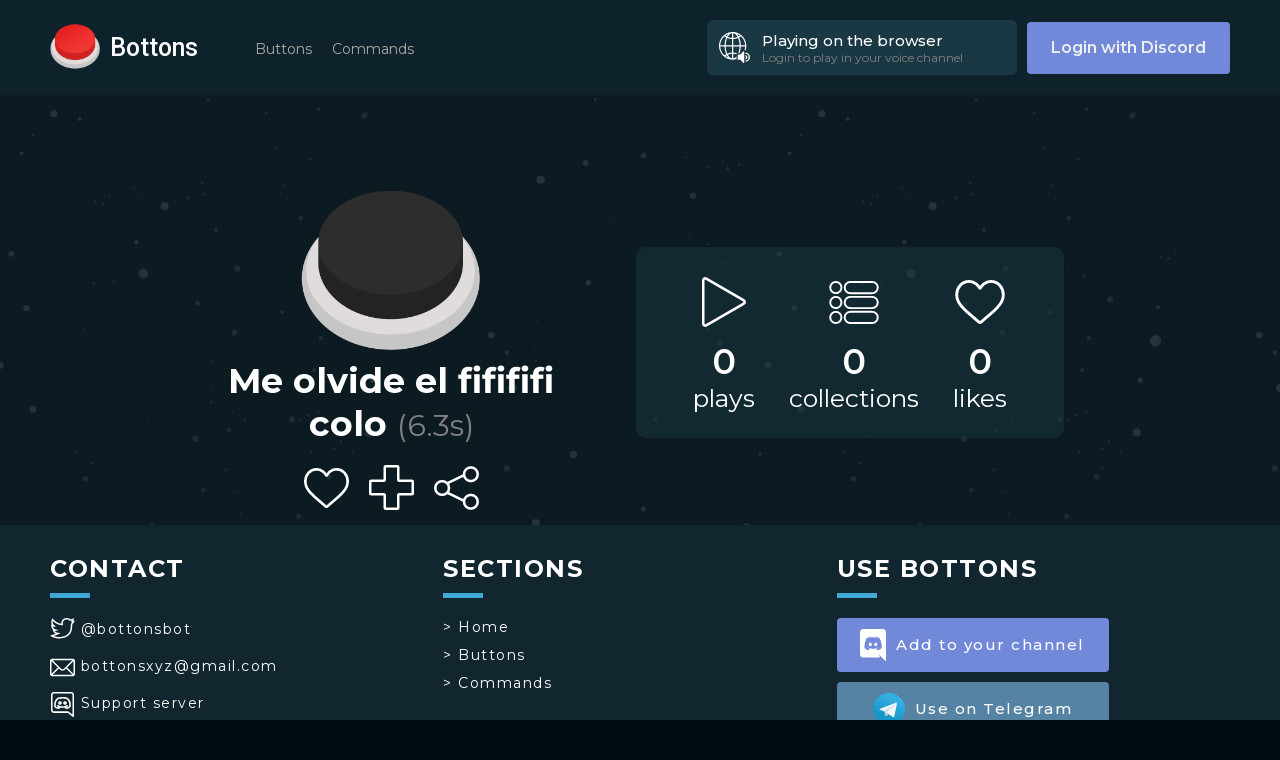

--- FILE ---
content_type: text/html; charset=utf-8
request_url: https://www.google.com/recaptcha/api2/aframe
body_size: 265
content:
<!DOCTYPE HTML><html><head><meta http-equiv="content-type" content="text/html; charset=UTF-8"></head><body><script nonce="hqOp7laGO3kpS8j6ZmcgMg">/** Anti-fraud and anti-abuse applications only. See google.com/recaptcha */ try{var clients={'sodar':'https://pagead2.googlesyndication.com/pagead/sodar?'};window.addEventListener("message",function(a){try{if(a.source===window.parent){var b=JSON.parse(a.data);var c=clients[b['id']];if(c){var d=document.createElement('img');d.src=c+b['params']+'&rc='+(localStorage.getItem("rc::a")?sessionStorage.getItem("rc::b"):"");window.document.body.appendChild(d);sessionStorage.setItem("rc::e",parseInt(sessionStorage.getItem("rc::e")||0)+1);localStorage.setItem("rc::h",'1768444490949');}}}catch(b){}});window.parent.postMessage("_grecaptcha_ready", "*");}catch(b){}</script></body></html>

--- FILE ---
content_type: text/html; charset=utf-8
request_url: https://bottons.xyz/
body_size: -576
content:
<!DOCTYPE html><html lang="en"><head><link rel="shortcut icon" type="image/png" href="/favicon.ico"/><link rel="search" type="application/opensearchdescription+xml" href="/opensearch.xml" title="Bottons"/><link rel="apple-touch-icon" sizes="180x180" href="/icons/apple-touch-icon.png"/><link rel="manifest" href="/manifest.json"/><script async="" src="https://www.googletagmanager.com/gtag/js?id=G-5DZ67WWBZP"></script><script>window.dataLayer = window.dataLayer || [];function gtag(){dataLayer.push(arguments);}gtag('js', new Date());gtag('config', 'G-5DZ67WWBZP');</script><script>(function(c,l,a,r,i,t,y){
        c[a]=c[a]||function(){(c[a].q=c[a].q||[]).push(arguments)};
        t=l.createElement(r);t.async=1;t.src="https://www.clarity.ms/tag/"+i;
        y=l.getElementsByTagName(r)[0];y.parentNode.insertBefore(t,y);
    })(window, document, "clarity", "script", "ujmdjblp2s");</script><script async="" src="https://pagead2.googlesyndication.com/pagead/js/adsbygoogle.js?client=ca-pub-3482087682111154" crossorigin="anonymous"></script><meta name="viewport" content="width=device-width"/><meta charSet="utf-8"/><meta name="twitter:card" content="summary_large_image"/><meta name="twitter:site" content="@BottonsBot"/><meta property="fb:app_id" content="484043478789831"/><meta property="og:type" content="website"/><meta property="og:image" content="https://bottons.xyz/images/logo.png"/><meta property="og:image:alt" content="Bottons"/><meta property="og:image:width" content="1200"/><meta property="og:image:height" content="630"/><meta property="og:site_name" content="Bottons"/><meta name="theme-color" content="#11262f"/><title>Bottons - Find and share sound buttons</title><meta name="robots" content="index,follow"/><meta name="googlebot" content="index,follow"/><meta name="description" content="Bottons lets you find and share sound buttons that you can play in Discord and Telegram! Play sounds directly in your voice channel from the website!"/><meta property="og:title" content="Bottons - Find and share sound buttons"/><meta property="og:description" content="Bottons lets you find and share sound buttons that you can play in Discord and Telegram! Play sounds directly in your voice channel from the website!"/><meta property="og:url" content="https://bottons.xyz"/><link rel="canonical" href="https://bottons.xyz"/><script type="application/ld+json">{
    "@context": "https://schema.org",
    "@type": "BreadcrumbList",
    "itemListElement": [
      {
        "@type": "ListItem",
        "position": 1,
        "item": {
          "@id": "https://bottons.xyz",
          "name": "Home"
        }
      }
     ]
  }</script><link rel="preload" href="/_next/static/css/44fe89c77a89693615fa.css" as="style"/><link rel="stylesheet" href="/_next/static/css/44fe89c77a89693615fa.css" data-n-g=""/><link rel="preload" href="/_next/static/css/88ed02970254cf42fd09.css" as="style"/><link rel="stylesheet" href="/_next/static/css/88ed02970254cf42fd09.css" data-n-p=""/><noscript data-n-css="true"></noscript><link rel="preload" href="/_next/static/chunks/main-5995db4c84d03c9a3bd3.js" as="script"/><link rel="preload" href="/_next/static/chunks/webpack-e067438c4cf4ef2ef178.js" as="script"/><link rel="preload" href="/_next/static/chunks/framework.d342f5f3955b7f7d6277.js" as="script"/><link rel="preload" href="/_next/static/chunks/commons.8771c8820a91b81bef93.js" as="script"/><link rel="preload" href="/_next/static/chunks/c3c5d0cdb9f1ad438f4ad5b656b6bd6f6705f9c8.ef03014b79dfa2537fcb.js" as="script"/><link rel="preload" href="/_next/static/chunks/b5deef23c7d8ef607d56d0077c937a2f99b5818b.d23602995e23872b23d2.js" as="script"/><link rel="preload" href="/_next/static/chunks/pages/_app-459b876b85273f96cbc2.js" as="script"/><link rel="preload" href="/_next/static/chunks/pages/index-57ff0b90bfe5f9b43c6c.js" as="script"/></head><body><div id="__next"><script type="application/ld+json">{
            "@context": "https://schema.org",
            "@type": "Organization",
            "name": "Bottons",
            "url": "https://bottons.xyz",
            "logo": "https://bottons.xyz/button_red.png",
            "sameAs": ["https://twitter.com/BottonsBot"]
            }</script><script type="application/ld+json">{
            "@context": "https://schema.org",
            "@type": "WebSite",
            "url": "https://bottons.xyz",
            "potentialAction": {
                "@type": "SearchAction",
                "target": "https://bottons.xyz/buttons/search?q={search_term_string}",
                "query-input": "required name=search_term_string"
            }
            }</script><div class="Header_header__2wWYf"><div class="Header_menu__aD_lf "><div class="Header_nav-menu__2ulnV Header_compact__3rDIh"><a class="Header_tag__24ae6" href="/buttons/trend">Buttons</a><a class="Header_tag__24ae6" href="/commands">Commands</a></div><a class="LoginButton_login__165Gp" href="/api/auth/login">Login with Discord</a></div><div class="Header_desktop__1VLRx"><a class="Header_logo__r9u9v" href="/"><div class="Header_button__2etfC"><button class="Button_button__3-4gA Button_red__qaSgA" style="width:50px;height:50px" aria-label="red button"></button></div><h1>Bottons</h1></a><div class="Header_nav-menu__2ulnV "><a class="Header_tag__24ae6" href="/buttons/trend">Buttons</a><a class="Header_tag__24ae6" href="/commands">Commands</a></div><div class="Header_right__1q0ad"><div class="PlayIndicator_indicator__2fUvc "><div class="PlayIndicator_image__2fEGG PlayIndicator_speaker__2Q8pR"></div><div class="PlayIndicator_details__3Zlhl"><div class="PlayIndicator_title__3z7Fr">Playing on the browser</div><div class="PlayIndicator_subtitle__3Tynr">Login to play in your voice channel</div></div></div><a class="LoginButton_login__165Gp" href="/api/auth/login">Login with Discord</a></div></div><div class="Header_mobile__3mpvc"><div class="Header_buttonMenu__1oeSg "><div class="Header_line__XWOAi Header_top__TJZKm"></div><div class="Header_line__XWOAi Header_middle__2lLDu"></div><div class="Header_line__XWOAi Header_bottom__1JGbW"></div></div><div class="Header_logoWrapper__3MDam"><a class="Header_logo__r9u9v" href="/"><div class="Header_button__2etfC"><button class="Button_button__3-4gA Button_red__qaSgA" style="width:50px;height:50px" aria-label="red button"></button></div><h1>Bottons</h1></a></div><div class="Header_indicatorWrapper__2-6Z1"><div class="PlayIndicator_indicator__2fUvc PlayIndicator_compact__BW4Hg"><div class="PlayIndicator_image__2fEGG PlayIndicator_speaker__2Q8pR"></div></div></div></div></div><div class="Layout_layout__9S_lM"><div><div class="HomePage_container__KUiRx"><div class="HomePage_Title__2WXrw"><h1>Play awesome buttons on your Discord server</h1></div><div class="HomePage_buttons__iZALB"><a class="HomePage_searchbtn__m1IS_" href="/buttons/trend">🔎 Search buttons</a><br/><a target="_blank" class="ConnectButton_button__3LF_i ConnectButton_discord__xbEX1 " href="/connect/discord"><img src="[data-uri]" alt=""/>Add to your channel</a><a target="_blank" class="ConnectButton_button__3LF_i ConnectButton_telegram__2mwAh " href="/connect/telegram"><img src="/_next/static/images/telegram-880e1d3cf32350ad76a6e6c233a3dc81.png" alt=""/>Use on Telegram</a></div><div class="HomePage_diagonal__1kkye HomePage_even__2NJTh"></div><div class="HomePage_section__AWw7- HomePage_odd__21ccF "><div class="HomePage_wrapper__38rw-"><div class="HomePage_first__3_p_Y"><div class="HomePage_separator__xonfT"><div class="HomePage_image__nEEeQ HomePage_logo__2CxNg"><button class="Button_button__3-4gA Button_red__qaSgA" style="width:200px;height:200px" aria-label="red button"></button></div><h2 class="HomePage_text__2062U">Bottons is a Discord bot that allows you to play sounds on your server</h2></div><div class="HomePage_separator__xonfT"><div class="HomePage_stat__3X99N"><h3>serving in</h3><h2>900<!-- --> servers</h2></div><div class="HomePage_stat__3X99N"><h3>used by</h3><h2 title="19504 in Discord, 17337 in Telegram">36841<!-- --> users</h2></div></div></div></div><div class="HomePage_diagonal__1kkye HomePage_odd__21ccF"></div></div><div class="HomePage_section__AWw7- HomePage_even__2NJTh "><div class="HomePage_wrapper__38rw-"><div class="HomePage_second__2lGp4"><div class="HomePage_separator__xonfT" style="margin-bottom:60px"><div class="HomePage_image__nEEeQ HomePage_command__2WPx2"></div><h2 class="HomePage_text__2062U">Use the commands in your server to play the buttons</h2></div><div class="HomePage_separator__xonfT"><h2 class="HomePage_text__2062U HomePage_right__3-88L">Or you can just play them from the web</h2><div class="HomePage_image__nEEeQ HomePage_indicator__32PUy"></div></div><div class="HomePage_separator__xonfT"><div class="HomePage_stat__3X99N"><h3>currently hosting</h3><h2>181304<!-- --> buttons</h2></div><div class="HomePage_stat__3X99N"><h3>buttons pressed</h3><h2>15907989<!-- --> times</h2></div></div></div></div><div class="HomePage_diagonal__1kkye HomePage_even__2NJTh"></div></div><div class="HomePage_section__AWw7- HomePage_odd__21ccF "><div class="HomePage_wrapper__38rw-"><div class="HomePage_third__kAxFK"><div class="HomePage_separator__xonfT" style="margin-bottom:60px"><div class="HomePage_image__nEEeQ HomePage_upload__3iea2"></div><h2 class="HomePage_text__2062U">Upload your own buttons</h2></div><div class="HomePage_separator__xonfT"><h2 class="HomePage_text__2062U HomePage_right__3-88L">Create your own collections</h2><div class="HomePage_image__nEEeQ HomePage_collections__2O4F4"></div></div></div></div></div></div></div></div><div class="Footer_Footer__22Ouj"><div class="Footer_container__KqpsO"><div class="Footer_col__r3Zyc "><h2>CONTACT</h2><div class="Footer_line__BRnBE"></div><a target="_blank" rel="noopener noreferrer nofollow" class="Footer_link__3jz1P" href="https://twitter.com/BottonsBot"><div class="Footer_logo__1_L02 Footer_twitter__26xhM"></div> <!-- -->@bottonsbot</a><a target="_blank" rel="noopener noreferrer nofollow" class="Footer_link__3jz1P" href="mailto:bottonsxyz@gmail.com"><div class="Footer_logo__1_L02 Footer_gmail__2yBji"></div> <!-- -->bottonsxyz@gmail.com</a><a target="_blank" rel="noopener noreferrer nofollow" class="Footer_link__3jz1P" href="https://discord.gg/jAqxZnh64d"><div class="Footer_logo__1_L02 Footer_discord__40D-v"></div> <!-- -->Support server</a></div><div class="Footer_col__r3Zyc "><h2>SECTIONS</h2><div class="Footer_line__BRnBE"></div><div class="Footer_links__3P9bw"><a class="Footer_link__3jz1P" href="/">&gt; <!-- -->Home</a><a class="Footer_link__3jz1P" href="/buttons/trend">&gt; <!-- -->Buttons</a><a class="Footer_link__3jz1P" href="/commands">&gt; <!-- -->Commands</a></div></div><div class="Footer_col__r3Zyc "><h2>USE BOTTONS</h2><div class="Footer_line__BRnBE"></div><a target="_blank" class="ConnectButton_button__3LF_i ConnectButton_discord__xbEX1 ConnectButton_small__2oovY" href="/connect/discord"><img src="[data-uri]" alt=""/>Add to your channel</a><a target="_blank" class="ConnectButton_button__3LF_i ConnectButton_telegram__2mwAh ConnectButton_small__2oovY" href="/connect/telegram"><img src="/_next/static/images/telegram-880e1d3cf32350ad76a6e6c233a3dc81.png" alt=""/>Use on Telegram</a></div></div><div class="Footer_rights__1xnri"><p>Copyright © <!-- -->2026<!-- --> bottons.xyz</p><div class="Footer_links__3P9bw"><a href="/privacy">Privacy policy</a> - <a href="/terms">Terms of use</a></div></div></div><audio></audio></div><script id="__NEXT_DATA__" type="application/json">{"props":{"pageProps":{"stats":{"buttons":181304,"collections":7110,"playbacks":15907989,"guilds":900,"guilds_ever":3675,"discord_users":19504,"telegram_users":17337,"shards":1}}},"page":"/","query":{},"buildId":"D-jwjbMk1F0CTnpakrByi","isFallback":false,"gip":true,"head":[["meta",{"name":"viewport","content":"width=device-width"}],["meta",{"charSet":"utf-8"}],["meta",{"name":"twitter:card","content":"summary_large_image"}],["meta",{"name":"twitter:site","content":"@BottonsBot"}],["meta",{"property":"fb:app_id","content":"484043478789831"}],["meta",{"property":"og:type","content":"website"}],["meta",{"property":"og:image","content":"https://bottons.xyz/images/logo.png"}],["meta",{"property":"og:image:alt","content":"Bottons"}],["meta",{"property":"og:image:width","content":"1200"}],["meta",{"property":"og:image:height","content":"630"}],["meta",{"property":"og:site_name","content":"Bottons"}],["meta",{"name":"theme-color","content":"#11262f"}],["title",{"children":"Bottons - Find and share sound buttons"}],["meta",{"name":"robots","content":"index,follow"}],["meta",{"name":"googlebot","content":"index,follow"}],["meta",{"name":"description","content":"Bottons lets you find and share sound buttons that you can play in Discord and Telegram! Play sounds directly in your voice channel from the website!"}],["meta",{"property":"og:title","content":"Bottons - Find and share sound buttons"}],["meta",{"property":"og:description","content":"Bottons lets you find and share sound buttons that you can play in Discord and Telegram! Play sounds directly in your voice channel from the website!"}],["meta",{"property":"og:url","content":"https://bottons.xyz"}],["link",{"rel":"canonical","href":"https://bottons.xyz"}],["script",{"type":"application/ld+json","dangerouslySetInnerHTML":{"__html":"{\n    \"@context\": \"https://schema.org\",\n    \"@type\": \"BreadcrumbList\",\n    \"itemListElement\": [\n      {\n        \"@type\": \"ListItem\",\n        \"position\": 1,\n        \"item\": {\n          \"@id\": \"https://bottons.xyz\",\n          \"name\": \"Home\"\n        }\n      }\n     ]\n  }"}}]]}</script><script nomodule="" src="/_next/static/chunks/polyfills-05d6b25b3c33d28a7267.js"></script><script src="/_next/static/chunks/main-5995db4c84d03c9a3bd3.js" async=""></script><script src="/_next/static/chunks/webpack-e067438c4cf4ef2ef178.js" async=""></script><script src="/_next/static/chunks/framework.d342f5f3955b7f7d6277.js" async=""></script><script src="/_next/static/chunks/commons.8771c8820a91b81bef93.js" async=""></script><script src="/_next/static/chunks/c3c5d0cdb9f1ad438f4ad5b656b6bd6f6705f9c8.ef03014b79dfa2537fcb.js" async=""></script><script src="/_next/static/chunks/b5deef23c7d8ef607d56d0077c937a2f99b5818b.d23602995e23872b23d2.js" async=""></script><script src="/_next/static/chunks/pages/_app-459b876b85273f96cbc2.js" async=""></script><script src="/_next/static/chunks/pages/index-57ff0b90bfe5f9b43c6c.js" async=""></script><script src="/_next/static/D-jwjbMk1F0CTnpakrByi/_buildManifest.js" async=""></script><script src="/_next/static/D-jwjbMk1F0CTnpakrByi/_ssgManifest.js" async=""></script></body></html>